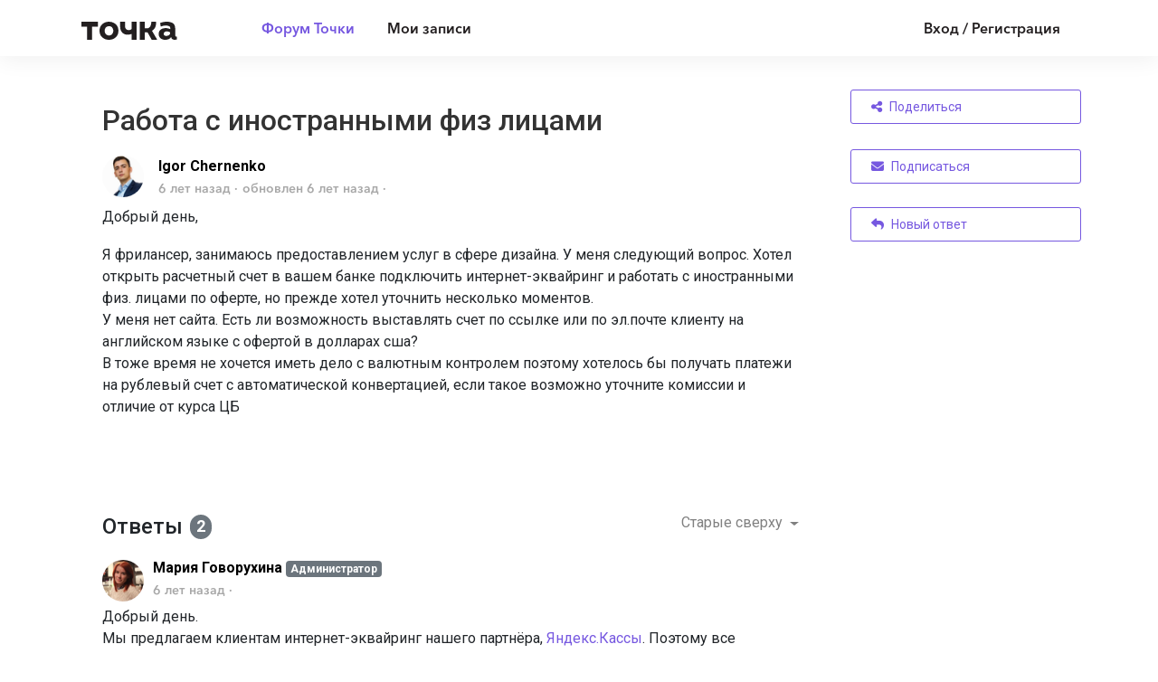

--- FILE ---
content_type: text/css
request_url: https://echo.tochka.com/s/css/portal/15308.1.css?version=1763474773
body_size: 7307
content:
html{height:100% !important;overflow:hidden}body{font-size:1rem;font-family:Roboto, sans-serif;background-color:#fff;overflow-y:auto}h1,h2,h3,h4,h5,h6{font-family:Roboto, sans-serif;line-height:1.2;margin-top:0;margin-bottom:20px;color:#333;font-weight:500}a{color:#7658e0}.breadcrumb{padding-left:0;padding-right:0;margin-bottom:0;background-color:transparent}.breadcrumb .breadcrumb-item a{color:#999;font-size:0.9rem}input:focus{outline:none}@media (max-width: 768px){.ue-portal-logo img{max-width:200px;padding-bottom:10px}}.dropdown-menu .level-1{padding-left:2rem}.dropdown-menu .level-2{padding-left:2.5rem}.dropdown-menu .level-3{padding-left:3rem}.ue-meta-group{margin:0;padding:0}.ue-meta-group>li{font-size:0.9em;font-weight:300;display:inline;color:#999}.ue-meta-group>li .portal-user-link{color:#999}.ue-meta-group>li:empty{display:none}.ue-meta-group>li strong{font-weight:bold}.ue-meta-group>li:not(:first-child)::before{content:"\00B7";margin-right:5px;display:inline-block}.ue-meta-group>li .badge{font-size:0.9em;margin-left:-8px}.form-group.has-error .help-block{color:#dc3545}.field-required>label::after{font-weight:bold;content:" *"}.form-group.field-required>label:empty{display:none}.ue-title{font-size:2rem}.avatar{border-radius:50%}.ue-content a[rel="lightbox"]{cursor:pointer;cursor:-webkit-zoom-in;cursor:-moz-zoom-in}.lightbox .lb-dataContainer{position:absolute;left:0;right:3px;top:0;z-index:10001}.portal-user-link{color:#000;color:initial}.portal-user-link:hover{color:#000;color:initial}.full-width{width:100%}#confirm_dialog{z-index:30000}.ue-related-articles .header{font-weight:bold;font-size:1.125rem;padding-bottom:1rem}.ue-related-articles a .article-icon{color:#666}.ue-module{margin-bottom:2.5rem}.ue-module-panel{background-color:#fff;padding:1rem;border-radius:5px;margin-bottom:2rem}.ue-module-panel .panel-link{position:absolute;top:0;bottom:0;left:0;right:0;z-index:5}.ue-module-panel>.ue-list-articles-compact{margin-top:0;margin-bottom:0}.ue-module-panel-lg{background-color:#fff;padding:1.75rem;border-radius:10px}@media (max-width: 768px){.ue-module-panel-lg{margin-bottom:1rem}.ue-side-panel{margin-bottom:1rem}.ue-side-panel .ue-module{background-color:#fff;padding:1.75rem;border-radius:10px;margin-bottom:1rem}}.ue-title-small-light{color:#999;padding-bottom:10px;font-style:italic}@media (min-width: 768px){form.bootstrap-horizontal .form-actions{margin-left:25%}form.bootstrap-horizontal .field-actions{margin-left:26.4%}}@-webkit-keyframes ue-blink{0%{opacity:1}50%{opacity:1}60%{opacity:0.5}70%{opacity:0}80%{opacity:0.5}90%{opacity:1}}@keyframes ue-blink{0%{opacity:1}50%{opacity:1}60%{opacity:0.5}70%{opacity:0}80%{opacity:0.5}90%{opacity:1}}.ue-blink{-webkit-animation:ue-blink 2s linear infinite;animation:ue-blink 2s linear infinite}.ue-color-danger{color:#d9534f}.ue-color-success{color:#49bf67}.ue-color-warning{color:#f0ad4e}.ue-color-default{color:#333}.ue-color-gray{color:#999}.ue-list{list-style:none;padding:0;margin-bottom:1rem}.ue-list>li{margin-bottom:1rem}.ue-list .ue-list-item{display:-webkit-box;display:-ms-flexbox;display:flex;-webkit-box-orient:vertical;-webkit-box-direction:normal;-ms-flex-direction:column;flex-direction:column}.ue-list .ue-list-item .ue-item-header{display:-webkit-box;display:-ms-flexbox;display:flex}.ue-list .ue-list-item .ue-item-content{display:-webkit-box;display:-ms-flexbox;display:flex;margin-top:0.5rem;margin-bottom:0.5rem;-webkit-box-orient:vertical;-webkit-box-direction:normal;-ms-flex-direction:column;flex-direction:column}.ue-list .ue-list-item .ue-item-actions{display:-webkit-box;display:-ms-flexbox;display:flex;-webkit-box-align:center;-ms-flex-align:center;align-items:center;border-top:solid 1px white;color:#666}.ue-list .ue-list-item .ue-item-actions a{color:#666}.ue-list .ue-list-item .ue-item-actions a.active{color:#6a4eda}.ue-list .ue-list-item .ue-item-actions .btn{color:#666}.ue-list .ue-list-item .ue-item-actions .btn.active{color:#6a4eda}.ue-list .ue-list-item .ue-item-actions .ue-align-right{margin-left:auto}.ue-list .ue-list-item .ue-list-category{font-weight:500}.ue-list .ue-list-item .ue-list-icon{width:48px;margin-top:6px;-ms-flex-negative:0;flex-shrink:0}.ue-list .ue-list-item .ue-list-icon:empty{display:none}.ue-list .ue-list-item .ue-list-icon img{width:40px;height:40px;border-radius:20px}.ue-list .ue-list-item .ue-list-icon i{font-size:32px !important;line-height:32px;color:#bababa}.ue-list .ue-list-item .ue-item-right{margin-left:auto}.ue-list .ue-list-item .ue-item-right .badge{padding:10px;border-radius:18px}.ue-list .ue-list-item .ue-list-info{display:-webkit-box;display:-ms-flexbox;display:flex;-webkit-box-orient:vertical;-webkit-box-direction:normal;-ms-flex-direction:column;flex-direction:column;-webkit-box-align:start;-ms-flex-align:start;align-items:flex-start}.ue-list .ue-list-item .ue-list-info .ue-list-title{color:#7658e0;display:block;font-size:18px}.ue-list .ue-list-item .ue-list-info .ue-list-title::first-letter{text-transform:uppercase}.ue-list .ue-list-item .ue-list-info .ue-list-title img{margin-top:-4px}.ue-list-filter{margin-left:-15px;margin-right:-15px;display:-webkit-box;display:-ms-flexbox;display:flex}.ue-list-filter .filter-order{margin-left:auto}.ue-list-filter .nav-link{color:gray;border:2px solid transparent;padding:6px 12px;margin-bottom:0.5rem;border-radius:0.25rem}.ue-list-filter .show .nav-link{border:2px solid #7658e0;color:#7658e0;background:none}.ue-list-filter .dropdown-toggle::after{vertical-align:0.1em}.ue-list-filter .nav-item.active{background-color:#bababa}.ue-list-filter .dropdown-menu{background-color:#fff}.ue-list-filter .dropdown-menu .badge-primary{margin-left:10px;background-color:#8e78e3;color:#fff}.ue-list-filter .dropdown-item:hover,.ue-list-filter .dropdown-item.active{background-color:#6a4eda;color:#fff}.ue-list-filter .dropdown-item:hover .badge-primary,.ue-list-filter .dropdown-item.active .badge-primary{background-color:#2b1976}.ue-comments .ue-comment{padding:10px 0;border-bottom:1px solid #ddd;overflow:hidden}.ue-comments .ue-votes{margin-left:auto;-ms-flex-item-align:center;align-self:center;margin-right:1rem}.ue-comments .ue-votes .badge{padding:10px;border-radius:18px}.ue-list-articles-compact{margin-bottom:1rem;margin-top:1rem}.ue-list-articles-compact>li{margin-bottom:0.125rem}.ue-list-articles-compact .ue-more-items-link{margin-top:1rem}.ue-list-articles-compact .ue-more-items-link span{font-weight:bold}.ue-list-articles-compact .ue-more-items-link a{color:#999}.ue-list-articles-compact .ue-list-category .ue-list-icon{width:20px;margin-top:0}.ue-list-articles-compact .ue-list-category .ue-list-icon i{font-size:16px !important;line-height:16px}.ue-list-articles-compact .ue-list-category .ue-list-info .ue-list-title{font-size:16px;font-weight:500}.ue-list-compact>li{margin-bottom:0.5rem}.pagination .page-item.active .page-link{color:#fff;background-color:#bababa;border-color:#e1e1e1}.pagination .page-link,.pagination a.page-link{color:#949494;border-color:#e1e1e1}.pagination .page-separator{position:relative;display:block;padding:0.5rem 0.75rem;margin-left:-1px;line-height:1.25;color:#007bff;background-color:#fff;border:1px solid #dee2e6}.tmpl-community-topic .ue-item-details,.tmpl-knowledgebase-article .ue-item-details,.tmpl-helpdesk-ticket .ue-item-details,.tmpl-blog-article .ue-item-details{display:-webkit-box;display:-ms-flexbox;display:flex;margin-bottom:0}.tmpl-community-topic .ue-item-content,.tmpl-knowledgebase-article .ue-item-content,.tmpl-helpdesk-ticket .ue-item-content,.tmpl-blog-article .ue-item-content{margin-top:0.5rem;margin-bottom:0.5rem}.tmpl-community-topic .ue-icon,.tmpl-knowledgebase-article .ue-icon,.tmpl-helpdesk-ticket .ue-icon,.tmpl-blog-article .ue-icon{margin-right:1rem}.ue-comments-filter .ue-comments-header{font-size:2rem}.ue-voter{display:-webkit-box;display:-ms-flexbox;display:flex}.ue-voter div.ue-votes{margin-left:5px;margin-right:5px}.ue-item-actions{-webkit-box-orient:vertical;-webkit-box-direction:normal;-ms-flex-direction:column;flex-direction:column;display:-webkit-box;display:-ms-flexbox;display:flex;-ms-flex-wrap:wrap;flex-wrap:wrap}.ue-item-actions .ue-item-action{font-size:18px;padding-top:5px;padding-bottom:5px;margin-right:0;margin-bottom:1rem}.ue-item-actions .ue-item-action .btn{white-space:nowrap;width:100%}@media (min-width: 768px){.ue-comments{margin-right:285px;margin-top:2rem}.ue-comments.ue-comments-panel{margin-right:0}.ue-comments-pinned{margin-right:auto}.tmpl-community-topic .ue-item-actions .btn,.tmpl-knowledgebase-article .ue-item-actions .btn,.tmpl-helpdesk-ticket .ue-item-actions .btn,.tmpl-blog-article .ue-item-actions .btn{width:100%;text-align:left}.tmpl-community-topic .ue-item-actions .btn i,.tmpl-knowledgebase-article .ue-item-actions .btn i,.tmpl-helpdesk-ticket .ue-item-actions .btn i,.tmpl-blog-article .ue-item-actions .btn i{margin-right:5px}.tmpl-community-topic .ue-item-actions .ue-share,.tmpl-knowledgebase-article .ue-item-actions .ue-share,.tmpl-helpdesk-ticket .ue-item-actions .ue-share,.tmpl-blog-article .ue-item-actions .ue-share{font-size:2rem}.tmpl-community-topic .ue-item-actions .ue-align-right,.tmpl-knowledgebase-article .ue-item-actions .ue-align-right,.tmpl-helpdesk-ticket .ue-item-actions .ue-align-right,.tmpl-blog-article .ue-item-actions .ue-align-right{margin-left:0 !important}}.ue-quote{background-color:#e1e1e1;padding:0.8em;border-radius:5px;margin-top:5px;margin-bottom:10px}.ue-quote .ue-quote-notice{font-size:0.9em}.ue-comment .ue-avatar{float:left;margin-right:10px;margin-top:3px;overflow:hidden}.ue-comment .ue-comment-actions{text-align:right}.ue-comment .ue-comment-actions a{color:#ccc;margin-left:10px}.ue-comment .ue-comment-actions a:hover{color:#777;text-decoration:none}.ue-comment .ue-comment-details{min-height:54px}.ue-voting-topic.voting-view-block{border:1px solid #ccc;border-radius:5px;text-align:center;width:100px}.ue-voting-topic.voting-view-block .vote-value{font-size:24px;font-weight:bold;cursor:pointer}.ue-voting-topic.voting-view-block .vote-label{border-bottom:1px solid #ccc}.ue-voting-topic.voting-view-block .vote-negative,.ue-voting-topic.voting-view-block .vote-positive{width:50%;display:inline;padding-left:2px;padding-right:2px;cursor:pointer}.ue-voting-topic.voting-view-block .dropdown-toggle::after,.ue-voting-topic.voting-view-block .vote-negative-count,.ue-voting-topic.voting-view-block .vote-positive-count{display:none}.ue-voting-topic.voting-view-block.voting-type-positive .vote-positive{width:100%}.ue-voting-topic.voting-view-block.voting-type-positive .vote-positive .vote-positive-count{display:none}.ue-voting-topic.voting-view-block .vote-negative{border-left:1px solid #ccc}.ue-voting-topic.voting-view-block.user-vote-positive{background-color:green}.ue-voting-topic.voting-view-block.user-vote-negative{background-color:red}.ue-item-header .voting-view-v2{font-size:1.75em}.ue-share-panel{font-size:1.125rem;display:none}.ue-share-panel a{color:#6c757d}.ue-share-panel a:hover.ue-share-facebook{color:#3c5a99}.ue-share-panel a:hover.ue-share-twitter{color:#00acee}.ue-share-panel a:hover.ue-share-linkedin{color:#0077b5}.ue-share-panel a:hover.ue-print{color:#6c757d}.btn-follow.active{color:#fff !important;background-color:#28a745;border-color:#28a745}.ue-voting-topic.voting-view-v3{border-radius:1em;padding:4px 6px;border:solid 2px #6c757d;font-size:25px;margin-bottom:0.5rem}.ue-voting-topic.voting-view-v3 .vote-value{font-family:"Roboto Condensed", Roboto, sans-serif;margin:auto;display:inline-block;font-size:100%;font-weight:700;line-height:1;text-align:center;white-space:nowrap;vertical-align:baseline;border-radius:0.25rem}.ue-voting-topic.voting-view-v3 .ue-vote-btn-negative,.ue-voting-topic.voting-view-v3 .ue-vote-btn-positive{color:#6c757d;margin:5px}.ue-voting-topic.voting-view-v3 .ue-vote-btn-positive:hover{color:#28a745}.ue-voting-topic.voting-view-v3 .ue-vote-btn-negative:hover{color:#dc3545}.ue-voting-topic.voting-view-v3.ue-item-vote-positive{border-color:#28a745}.ue-voting-topic.voting-view-v3.ue-item-vote-negative{border-color:#dc3545}.ue-voting-topic.voting-view-v3.ue-user-vote-positive .ue-vote-btn-positive{color:#28a745}.ue-voting-topic.voting-view-v3.ue-user-vote-negative .ue-vote-btn-negative{color:#dc3545}.ue-poll .ue-poll-variant{padding-bottom:1em}.ue-poll .ue-poll-variant .vote-value{font-weight:700}.ue-poll .ue-poll-variant .vote-value-percent{font-weight:700;font-size:0.75em;color:#999;min-width:30px;display:inline-block}.ue-poll .ue-poll-variant .ue-vote-btn{color:#6c757d;margin:5px}.ue-poll .ue-poll-variant .ue-vote-btn:hover{color:#28a745}.ue-poll .ue-poll-variant.ue-user-vote .ue-vote-btn{color:#28a745}.ue-poll .ue-poll-variant .progress{height:3px}.ue-poll .ue-poll-variant .progress .progress-bar{background-color:#6a4eda}.tmpl-community-topic .ue-poll .poll-title,.tmpl-knowledgebase-article .ue-poll .poll-title,.tmpl-blog-article .ue-poll .poll-title{display:none}.container .panel-container .container{padding-left:0;padding-right:0}.ue-comments .ue-comments-header-placeholder{display:-webkit-box;display:-ms-flexbox;display:flex;-webkit-box-align:center;-ms-flex-align:center;align-items:center;-webkit-box-pack:justify;-ms-flex-pack:justify;justify-content:space-between}.ue-comments .ue-comments-header-placeholder .ue-comments-header{font-size:1.5rem;font-weight:500;display:-webkit-box;display:-ms-flexbox;display:flex;-webkit-box-align:center;-ms-flex-align:center;align-items:center}.ue-comments .ue-comments-header-placeholder .ue-comments-header .badge{margin-left:0.5rem;border-radius:20px}.ue-comments-pinned .ue-comment-actions,.ue-comments-pinned .ue-avatar,.ue-comments-pinned .ue-voter{display:none}.ue-comments-pinned .ue-comments-header-placeholder .ue-comments-header{display:inline-block}.ue-comments-pinned .ue-comment-details{min-height:auto}.ue-comments-pinned .ue-comment-details ul{display:inline-block}.ue-comment[data-user-id="0"]{opacity:0.5}.ue-comment[data-user-id="0"]:hover{opacity:1;opacity:initial}.ue-comment[data-user-id="0"] .ue-avatar{margin-top:-2px;margin-right:5px}.ue-comment[data-user-id="0"] .ue-avatar .avatar{max-width:24px;max-height:24px}.ue-comment[data-user-id="0"] .ue-comment-details{min-height:0}.ue-comment[data-user-id="0"] .ue-comment-details .ue-meta-group{display:inline-block}.badge-agent-identification{color:#fff;background-color:#6c757d}.ue-meta-group>li .badge-agent-identification{margin-left:auto}.btn{background:none;padding:6px 22px;border-radius:0.25rem}.btn-primary{border:2px solid #7658e0;color:#7658e0}.btn-success{border:2px solid #47b360;color:#47b360}.btn-danger{border:2px solid #dc3545;color:#dc3545}.btn-warning{border:2px solid #ffc107;color:#ffc107}.btn-primary.active,.btn-primary:focus,.btn-primary:hover,.open>.dropdown-toggle.btn-primary{color:white;border-color:#7658e0;background-color:#7658e0}.btn-primary:not(:disabled):not(.disabled).active,.btn-primary.active{border-color:#7658e0;background-color:#7658e0;color:white;-webkit-box-shadow:none;box-shadow:none}.btn-file-upload.active,.btn-file-upload:focus,.btn-file-upload:hover,.btn-file-upload{margin-top:5px;color:white;border-color:#7658e0;background-color:#7658e0;font-size:0.875rem;line-height:1}.input-group-append .btn{border-width:1px}.ue-section-main-text{position:relative;color:#fff}.ue-section-main-text::before{content:"";position:absolute;background-repeat:repeat-x;background-image:-webkit-gradient(linear, left top, left bottom, from(#331d8b), to(#6a4eda));background-image:linear-gradient(#331d8b, #6a4eda);left:0;right:0;top:-69px;bottom:0;z-index:-1}.ue-section-main-text h2{font-size:3rem;font-weight:600;text-align:center;color:#fff;text-shadow:0 1px 1px #333;margin-bottom:0;line-height:44px}.ue-section-main-text p{font-size:16px;font-weight:400;text-align:center;padding-top:20px;margin-bottom:10px}.ue-section-navbar{background-color:#331d8b}@media (min-width: 992px){.ue-section-navbar{background-color:transparent;padding:0 1rem}.ue-section-navbar .dropdown-menu{-webkit-transition:all 0.5s;transition:all 0.5s;-webkit-box-shadow:0 8px 24px rgba(0,0,0,0.13);box-shadow:0 8px 24px rgba(0,0,0,0.13);background-color:#331d8b}}.ue-section-navbar .ue-navbar-right-options{-webkit-box-orient:horizontal;-webkit-box-direction:normal;-ms-flex-direction:row;flex-direction:row;-webkit-box-align:center;-ms-flex-align:center;align-items:center}.ue-section-navbar .ue-navbar-right-options .dropdown-menu{position:absolute}.ue-section-navbar a{color:#fff !important}.ue-section-navbar a i{font-size:21px;margin-right:5px;color:#fff}.ue-section-navbar .navbar-nav .nav-link{padding-right:0.5rem;padding-left:0.5rem}.ue-section-navbar .dropdown-toggle::after{vertical-align:0.1em}.ue-section-navbar .nav-item.active{background-color:#2b1976}.ue-section-navbar .dropdown-menu{background-color:#2b1976}.ue-section-navbar .dropdown-menu .badge-primary{margin-left:10px;background-color:#8e78e3;color:#fff}.ue-section-navbar .dropdown-item:hover,.ue-section-navbar .dropdown-item.active{background-color:#6a4eda;color:#fff}.ue-section-navbar .dropdown-item:hover .badge-primary,.ue-section-navbar .dropdown-item.active .badge-primary{background-color:#2b1976}.ue-section-navbar .nav-item{padding-top:0;padding-bottom:0;border-radius:32px;padding-left:5px;padding-right:5px;margin-top:10px;margin-right:10px}.ue-section-navbar .nav-item.user-selector{padding-top:0;padding-bottom:0}.ue-section-navbar .nav-item .nav-link{white-space:nowrap}.ue-section-navbar .nav-item:hover{background-color:#2b1976}.ue-section-navbar .ue-nav-item-knowledgebase i.fas,.ue-section-navbar .ue-nav-item-feedback i.fas,.ue-section-navbar .ue-nav-item-helpdesk i.fas{display:none}.ue-section-navbar.ue-section-navbar-only{background-image:-webkit-gradient(linear, left top, left bottom, from(#331d8b), to(#6a4eda));background-image:linear-gradient(#331d8b, #6a4eda);padding-bottom:10px}.dropdown-item:focus,.dropdown-item:hover{background-color:inherit}header.background-type-color .ue-section-navbar.ue-section-navbar-only,header.background-type-color .ue-section-main-text::before{background:#6a4eda}header.background-type-image .ue-section-navbar.ue-section-navbar-only,header.background-type-image .ue-section-main-text::before{background-image:url("");background-position:top center;background-size:cover}.ue-section-search{border-radius:0;background-color:#fcfcfc;padding:0;margin:0;border-bottom:2px solid #6a4eda;-webkit-box-shadow:0 5px 5px rgba(100,100,100,0.1);box-shadow:0 5px 5px rgba(100,100,100,0.1);position:relative}.ue-section-search i{font-size:1.5rem;color:#bbb;line-height:normal !important;line-height:initial !important}.ue-section-search .ue-module-search{margin-bottom:0;-webkit-box-flex:0;-ms-flex:0;flex:0;-webkit-box-orient:horizontal;-webkit-box-direction:normal;-ms-flex-direction:row;flex-direction:row;display:-webkit-box;display:-ms-flexbox;display:flex;-webkit-box-align:center;-ms-flex-align:center;align-items:center}.ue-section-search .ue-module-search form{width:100%;z-index:20}.ue-section-search .input-search{height:3rem;border:0;width:100%;padding-left:40px}.ue-section-search .ue-search-icon{position:absolute;margin-top:13px}.ue-section-search .pointer{cursor:pointer}.ue-section-search form{display:table;position:relative}@media (max-width: 768px){.search-results-actions{display:block}}.search-results-actions .btn{margin-bottom:1rem}.ue-module-search-results{z-index:150;display:none;min-width:100%;margin-top:2px;position:absolute;background-color:white;padding:0.5rem;border:2px solid #331d8b;border-top:1px solid #e8e8e8;border-bottom-left-radius:0.5rem;border-bottom-right-radius:0.5rem;padding-top:0;-webkit-box-shadow:0 5px 5px rgba(100,100,100,0.1);box-shadow:0 5px 5px rgba(100,100,100,0.1)}.ue-module-search-results .ue-item-topic .ue-item-title a{margin-left:-4px}.ue-module-search-results .search-header{margin-top:1rem;font-size:1.2rem;text-align:left}.ue-module-search-results .search-divider{background-color:#f3f3f3;margin-left:-0.5rem;padding-left:0.5rem;margin-right:-0.5rem;padding-right:0.5rem;padding-bottom:0.5rem;padding-top:0.5rem;text-align:left;color:gray;font-size:12px}.ue-module-search{position:relative}.ue-section-infoblock{background-color:#e6e6e6;color:gray}.ue-section-infoblock img{max-width:169px}.ue-section-infoblock .ue-chat-agents-offline{cursor:default}.ue-section-infoblock .ue-chat-agents-offline h3:hover{color:#333}.ue-section-infoblock h3{margin-top:10px;font-size:25px}.ue-section-infoblock h3:hover{color:#7658e0}.ue-section-infoblock .ue-section-infoblock-presenter{padding:20px;display:-webkit-box;display:-ms-flexbox;display:flex;-webkit-box-orient:vertical;-webkit-box-direction:normal;-ms-flex-direction:column;flex-direction:column;-webkit-box-align:center;-ms-flex-align:center;align-items:center}.ue-section-infoblock .ue-section-infoblock-presenter .ue-center-image-inside-container{margin:auto}.ue-section-infoblock .ue-section-infoblock-presenter a:hover{text-decoration:none}.ue-section-infoblock .ue-section-infoblock-presenter a:hover h3{text-decoration:underline;color:#0056b3}.ue-section-footer{background-color:#e1e1e1;color:#999}html.view-widget .container{max-width:100%}html.view-widget body{background-color:rgba(91,91,91,0.61961);overflow:auto}html.view-widget body .ue-module-search-results{min-width:100%}html.view-widget body .ue-section-footer{background-color:rgba(0,0,0,0.03);margin-top:1rem}html.view-widget body .ue-close-widget{float:right;border:none;color:#cecece;font-size:20px;margin-right:-5px;margin-top:-5px;cursor:pointer}html.view-widget body .ue-section-header{margin-bottom:1rem;margin-top:1rem}html.view-widget body .ue-section-header h3{margin-bottom:0.5rem}html.view-widget body .ue-section-search{border-top:2px solid #6a4eda}html.view-widget body .ue-section-dashboard .ue-presenter{margin-top:0}html.view-widget body .ue-section-dashboard .card-header{padding-left:15px;padding-right:15px;margin-left:-15px;margin-right:-15px}html.view-widget body .ue-section-dashboard .card-header .btn-new-topic{margin-left:1em}html.view-widget body .col-md-6{-webkit-box-flex:0;-ms-flex:0 0 100%;flex:0 0 100%;max-width:100%}html.view-widget body .ue-page{max-width:1024px;border-radius:0.5rem;margin:50px auto;position:relative;background-color:#f3f3f3}html.view-widget body .ue-page .ue-list{margin-top:1rem}html.view-widget body .ue-page form>.ue-list{margin-top:0}html.view-widget body .ue-page>div{overflow:hidden;border-radius:7px}.div-new-ticket-label{padding:9px 15px}.div-new-ticket-label .btn-new-ticket{margin-left:1em}html.view-widget.widget-mode-embedded .ue-page{margin:0 auto}.tmpl-portal-home .ue-portal-logo{width:8rem;-ms-flex-negative:0;flex-shrink:0;margin-right:1em}.tmpl-portal-home .container{margin-top:0}.tmpl-portal-home .first-column{border-right:2px solid #d4d4d4}.tmpl-portal-home .col-6{padding:0}.tmpl-portal-home .ue-portal-header h5{font-size:30px}.tmpl-portal-home .ue-presenter{margin-top:0;margin-bottom:1rem}.tmpl-portal-home .ue-presenter .card-title{font-size:30px}.tmpl-portal-home .ue-presenter .card-text{text-align:justify}.tmpl-portal-home .ue-presenter .card-header{background-color:transparent;font-size:24px;font-weight:300;border-bottom:0}.tmpl-portal-home .ue-presenter .list-group-item{background-color:transparent}.tmpl-portal-home .ue-presenter .list-group-item:hover{cursor:pointer;background-color:#f6f8f9}.tmpl-portal-home .ue-presenter .list-group-item:last-child{border-bottom:1px solid rgba(0,0,0,0.125)}html.page-new .redactor-toolbar{z-index:19}.tmpl-layout{flex:1;display:flex;flex-direction:column}.tmpl-leaderboard .agent-list{margin-bottom:2em}.tmpl-leaderboard .agent-item{display:-webkit-box;display:-ms-flexbox;display:flex;-webkit-box-orient:vertical;-webkit-box-direction:normal;-ms-flex-direction:column;flex-direction:column;-webkit-box-align:center;-ms-flex-align:center;align-items:center;margin:1em}.tmpl-leaderboard .agent-name{text-align:center;margin-top:1em}.tmpl-leaderboard .agent-name a{font-weight:bold;overflow:hidden;text-overflow:ellipsis;white-space:nowrap}.tmpl-leaderboard .agent-title{text-align:center;color:#999;display:block;font-size:12px;line-height:16px;max-height:64px;overflow:hidden;text-overflow:ellipsis}.user-list{display:-webkit-box;display:-ms-flexbox;display:flex;-webkit-box-orient:vertical;-webkit-box-direction:normal;-ms-flex-direction:column;flex-direction:column}.user-item{display:-webkit-box;display:-ms-flexbox;display:flex;-webkit-box-orient:horizontal;-webkit-box-direction:normal;-ms-flex-direction:row;flex-direction:row;margin-bottom:1em}.user-item .user-avatar .avatar{margin-right:0.5em}.user-item .user-name a{font-weight:bold;overflow:hidden;text-overflow:ellipsis;white-space:nowrap}.user-item .user-rating{color:#7a7a7a;font-weight:bold}.custom-fields .custom-field{padding-top:10px}.custom-fields .custom-field .custom-field-name{font-weight:bold}.custom-fields .custom-field.custom-field-text .custom-field-value pre{white-space:pre-wrap;font-family:Verdana, sans-serif}.tmpl-public-user-page .user-detail{font-size:1.2rem;font-weight:bold}.tmpl-public-user-page .user-detail span{color:#7a7a7a;font-size:1rem}.tmpl-public-user-page .user-detail small{color:#7a7a7a}.tmpl-public-user-page .custom-fields{margin-top:10px;border-top:1px solid gray}.tmpl-public-user-page .custom-fields .custom-field-name{color:#7a7a7a}.list-group-item{background-color:#fff;border-color:#bababa;color:#333}.list-group-item:hover,.list-group-item.active{background-color:#6a4eda;border-color:#bababa;color:#fff}.ue-module-header{display:-webkit-box;display:-ms-flexbox;display:flex;margin-bottom:1.25rem;-ms-flex-wrap:wrap;flex-wrap:wrap;overflow:hidden}.ue-module-header h1{font-size:2rem;-webkit-box-flex:1;-ms-flex-positive:1;flex-grow:1;margin-bottom:0}.ue-module-header h2{font-size:1.5rem}.ue-module-header h1>a:not(.btn):first-child,.ue-module-header h2>a:not(.btn):first-child{color:#333;text-decoration:none}.ue-module-header p{color:#999}.ue-module-header .btn{-ms-flex-negative:0;flex-shrink:0;height:40px;margin-left:0.5rem}.ue-module-header .all-items{font-size:60%;margin-top:1rem}.ue-module-header .all-items span{font-weight:bold}.ue-module-header .all-items a{color:#999}@media (max-width: 768px){.ue-module-header{display:-webkit-box;display:-ms-flexbox;display:flex;-webkit-box-orient:vertical;-webkit-box-direction:normal;-ms-flex-direction:column;flex-direction:column}.ue-module-header .btn{margin-left:0;margin-top:0.5rem;margin-bottom:0.5rem}}.ue-module-categories ul{padding-left:0}.ue-module-categories .card-columns{-webkit-column-count:2;-moz-column-count:2;column-count:2;padding-left:0}.ue-module-categories .category-title{margin-bottom:0.5rem}.ue-module-categories .category-title .cat-logo{margin-right:0.5rem}.ue-module-categories .category{display:inline-block;width:100%}.ue-module-categories .category .category-title{display:-webkit-box;display:-ms-flexbox;display:flex;-webkit-box-align:center;-ms-flex-align:center;align-items:center;font-size:1rem}.ue-module-categories .category .category-title .badge-pill{color:white;background-color:#bababa;border-radius:15px;margin-left:1rem}.ue-module-categories .category .category-title a{text-decoration:none;color:#333;display:block;font-weight:500}.ue-module-categories .category-presenter-2{position:relative;display:inline-block;width:100%}.ue-module-categories .category-presenter-2>div{display:-webkit-box;display:-ms-flexbox;display:flex;-webkit-box-align:center;-ms-flex-align:center;align-items:center;font-size:1rem;margin-bottom:5px;line-height:1.25rem}.ue-module-categories .category-presenter-2>div .category-name a,.ue-module-categories .category-presenter-2>div .subcategory-list a{text-decoration:none;color:#333;display:block;font-weight:500}.ue-module-categories .category-presenter-2 .cat-logo{margin-right:0.5rem;-ms-flex-negative:0;flex-shrink:0;-ms-flex-item-align:start;align-self:flex-start}.ue-module-categories .category-presenter-2 .ue-category-details{display:-webkit-box;display:-ms-flexbox;display:flex;-webkit-box-orient:vertical;-webkit-box-direction:normal;-ms-flex-direction:column;flex-direction:column;-webkit-box-flex:1;-ms-flex-positive:1;flex-grow:1}.ue-module-categories .category-presenter-2 .ue-category-details .category-name{display:-webkit-box;display:-ms-flexbox;display:flex;-webkit-box-orient:horizontal;-webkit-box-direction:normal;-ms-flex-direction:row;flex-direction:row;margin-bottom:0.25rem;font-size:1.25rem;line-height:1.25rem;-webkit-box-pack:justify;-ms-flex-pack:justify;justify-content:space-between}.ue-module-categories .category-presenter-2 .ue-category-details .category-name .badge-pill{color:white;border-radius:15px;margin-left:1rem;background-color:#e1e1e1;height:1.35rem}.ue-module-categories .category-presenter-2 .last-updated{font-weight:400;font-size:0.9rem;color:gray;z-index:10}.ue-module-categories .category-presenter-2 .last-updated a{color:#7658e0 !important;font-weight:400 !important;display:inline;display:initial}.ue-module-categories .category-presenter-2 .category-description{font-size:1rem;color:#999;font-weight:400;text-align:justify;margin-bottom:0.25rem}.ue-module-categories .category-presenter-2 .subcategory-list{display:-webkit-box;display:-ms-flexbox;display:flex;-ms-flex-wrap:wrap;flex-wrap:wrap}.ue-module-categories .category-presenter-2 .subcategory-list .subcategory-name{font-size:1rem;margin-right:1rem;margin-bottom:0.35rem;-ms-flex-negative:0;flex-shrink:0;-webkit-box-orient:horizontal;-webkit-box-direction:normal;-ms-flex-direction:row;flex-direction:row;display:-webkit-box;display:-ms-flexbox;display:flex;z-index:10}.ue-module-categories .category-presenter-2 .subcategory-list .subcategory-name a{color:gray}.ue-module-categories .category-presenter-2 .subcategory-list .subcategory-name i{font-size:0.6rem;color:#6a4eda;float:left;margin-top:0.35rem;margin-right:0.2rem}.ue-module-categories .ue-list-categories{margin-bottom:1rem}.ue-module-categories .ue-list-categories>li{margin-bottom:0.125rem}.ue-module-categories .ue-list-categories .ue-list-category .ue-list-icon{width:20px;margin-top:0}.ue-module-categories .ue-list-categories .ue-list-category .ue-list-icon i{font-size:16px !important;line-height:16px}.ue-module-categories .ue-list-categories .ue-list-category .ue-list-info .ue-list-title{font-size:16px;font-weight:500}@media (max-width: 768px){.ue-module-categories .card-columns{-webkit-column-count:1;-moz-column-count:1;column-count:1}}.ue-module-categories-all .category .category-title{margin-bottom:0.2rem}.ue-module-categories-all .category .category-title a{color:gray;font-weight:normal;font-weight:initial}.ue-module-categories-all .category .category-title.level-1{padding-left:10px}.ue-module-categories-all .category .category-title.level-2{padding-left:20px}.ue-module-categories-all .category .category-title.level-3{padding-left:30px}.ue-module-categories-all .category .category-title.active{color:#333;font-weight:bold}.ue-item .ue-item-header{display:-webkit-box;display:-ms-flexbox;display:flex;margin-bottom:0}.ue-item .ue-item-header .ue-item-icon{margin-top:0.5rem;-ms-flex-negative:0;flex-shrink:0;margin-right:0.5rem}.ue-item .ue-item-header .ue-item-icon img{margin-top:-4px;border-radius:23px}.ue-item .ue-item-header .ue-item-info{-webkit-box-flex:1;-ms-flex-positive:1;flex-grow:1;margin-top:5px}.ue-item .ue-item-header .ue-item-title{font-size:18px}.ue-item .ue-item-header .ue-item-title .ue-badge-status{float:right;margin-left:5px;margin-top:3px}.ue-item .ue-item-header .ue-item-title .ue-voter{margin-left:5px;margin-top:3px}.ue-item .ue-item-header .ue-item-right{margin-left:auto;font-size:16px}.ue-list-compact .ue-item .ue-item-header .ue-item-icon,.ue-list-articles-compact .ue-item .ue-item-header .ue-item-icon{margin-top:0;margin-right:0.2rem}.ue-list-compact .ue-item .ue-item-header .ue-item-icon i,.ue-list-articles-compact .ue-item .ue-item-header .ue-item-icon i{font-size:1rem !important}.ue-list-compact .ue-item .ue-item-header .ue-item-icon img,.ue-list-articles-compact .ue-item .ue-item-header .ue-item-icon img{display:none;width:1rem !important;height:1rem !important}.ue-list-compact .ue-item .ue-item-header .ue-item-title,.ue-list-articles-compact .ue-item .ue-item-header .ue-item-title{font-size:16px;font-weight:500}.ue-ticket-id{font-weight:bold}.item-duplicates-list{padding-top:2em}.item-duplicates[open] div{-webkit-animation:ue-hide-show 1s;animation:ue-hide-show 1s}@-webkit-keyframes ue-hide-show{0%{opacity:0}100%{opacity:1}}@keyframes ue-hide-show{0%{opacity:0}100%{opacity:1}}.item-duplicates-header{font-weight:bold;font-size:1.75em}.item-duplicates-header .badge{margin-left:0.5em;border-radius:1.25em}.item-duplicate-header{font-weight:bold;font-size:1.25em}.voting-view-simple{float:right}.voting-view-simple.ue-item-vote-positive .vote-value{background-color:#5cb85c}.voting-view-simple.ue-item-vote-negative .vote-value{background-color:#d9534f}.voting-view-simple .vote-value{background-color:#ccc;color:white;display:inline-block;padding:0.25em 0.4em;font-size:75%;font-weight:700;line-height:1;text-align:center;white-space:nowrap;vertical-align:baseline;border-radius:0.25rem}@font-face{font-family:TochkaSans-Bold;src:url("/uploaded/file/15308/0/4/1861871aa70ab1a059c4307c308e2999.otf") format("opentype")}@font-face{font-family:TochkaSans-Demi;src:url("/uploaded/file/15308/0/4/49e413615c266a221251b6fa1cd6c562.otf") format("opentype")}@font-face{font-family:Anglecia Pro Title;src:url("/uploaded/file/15308/0/4/ff5026bd2ed545951cc04585989dc148.otf") format("opentype")}@font-face{font-family:TochkaSans-Medium;src:url("/uploaded/file/15308/0/4/69f398ac262089471e2273bbc167ba7a.otf") format("opentype")}@font-face{font-family:TochkaSans-Regular;src:url("/uploaded/file/15308/0/4/b36ed5759f21751fa7506b42bbc533da.otf") format("opentype")}@font-face{font-family:TochkaSans-Light;src:url("/uploaded/file/15308/0/4/d8ab49e3b70aa7c2829dc58017bb9144.otf") format("opentype")}h2{font-family:TochkaSans-Bold, sans-serif;font-style:normal;font-weight:750;font-size:24px;line-height:32px;align-items:center;color:#231F20}.btn{border-width:1px;border-radius:3px;font-size:14px;line-height:18px;padding:9px 22px}.breadcrumb{display:none}.ue-nav-item-portal{display:none}.ue-section-navbar{background-color:#ffffff;box-shadow:0px 5px 25px rgba(0,0,0,0.06);padding:11px 1rem}.ue-section-navbar a{color:#231F20 !important;font-family:TochkaSans-Demi, sans-serif;font-style:normal;font-weight:bold;font-size:16px;line-height:24px}.ue-section-navbar a img{margin-right:5px}.ue-section-navbar .nav-item.active{background-color:inherit}.ue-section-navbar .nav-item.active a{color:#7658E0 !important}.ue-section-navbar .ue-navbar-right-options .nav-item.active a{color:#7658E0 !important;color:inherit !important}.section-tickets .ue-nav-item-helpdesk a{color:#7658E0 !important}.ue-section-navbar .nav-item{margin-top:0}.ue-section-navbar .nav-item:hover{background-color:inherit}.ue-section-navbar .navbar-brand{margin-right:60px !important}.ue-section-navbar .avatar{border:solid 2px #eaeaea}.ue-section-main-text::before{background-image:none}.ue-section-main-text h2,.view-user h1{font-family:Anglecia Pro Title;font-style:normal;font-weight:bold;font-size:36px;line-height:48px;text-shadow:none;color:#231F20;text-align:left}.ue-section-search{background:#EEEEEE;border-radius:15px;border:none;box-shadow:none}.ue-section-search input{background-color:transparent}.ue-section-search .input-search{height:48px}.ue-section-search .ue-search-icon{margin-top:14px}.ue-module-team .user-title{font-family:TochkaSans-Light, sans-serif;font-style:normal;font-weight:300;font-size:14px;line-height:18px}.ue-item .ue-item-header .ue-item-title{font-family:TochkaSans-Demi,sans-serif;font-style:normal;font-weight:bold;font-size:18px;line-height:28px;color:#231F20}.ue-meta-group li{font-family:TochkaSans-Demi,sans-serif;font-style:normal;font-size:14px;line-height:18px;color:#A8A8A8}.ue-item .ue-item-header .ue-item-icon{margin-right:19px}.ue-item .ue-item-header .ue-item-info{margin-top:0}.ue-meta-group>li .portal-user-link{color:#A8A8A8}.dropdown-menu{background-color:white !important;box-shadow:0px 20px 60px rgba(0,0,0,0.1);border-radius:15px !important;border:none}.dropdown-item{font-family:TochkaSans-Medium, sans-serif;font-style:normal;font-weight:450;font-size:16px;line-height:20px;display:flex;align-items:center;color:#B2B2B2 !important;margin-top:5px;margin-bottom:5px}.ue-list-filter .dropdown-item.active{background-color:inherit;color:#231F20 !important}.ue-list-filter .dropdown-item:hover{background-color:inherit !important;background-color:inherit;color:#231F20 !important}.ue-section-navbar .dropdown-menu a{font-weight:450}.ue-section-navbar .dropdown-menu a i{color:#b1b1b1}.ue-section-navbar .dropdown-item:hover{background-color:inherit;color:inherit;font-weight:bold}.page-login body{background-image:url(/uploaded/file/15308/0/4/6c5074d09d2d9d4f8f2fea5063875709.png);background-repeat:no-repeat;background-size:auto;background-position:right center}.page-login .btn-white{display:none}.page-login .btn-light{border:1px solid #A8A8A8;box-sizing:border-box;border-radius:6px;border:1px solid #A8A8A8;box-sizing:border-box;border-radius:6px;margin-bottom:0.8em;margin-right:0.4em}.page-login .control-label{display:none}.page-login .form-control{border:none;border-bottom:1px solid #A8A8A8;margin-bottom:1em;height:50px;border-radius:0;padding-left:0}.page-login .form-control::placeholder{color:#A8A8A8}.page-login .btn-light i{display:none}.page-login .btn-primary{background-color:#7658e0;color:white}.page-login h3{font-family:TochkaSans-Demi, sans-serif;font-style:normal;font-weight:bold;font-size:18px;line-height:28px}.page-login h3 a{margin-left:1em}.page-login .control-label{font-family:TochkaSans-Regular, sans-serif;font-style:normal;font-weight:normal;font-size:16px;line-height:20px;color:#A8A8A8}.ue-list>li{margin-bottom:30px}.ue-list-filter .dropdown-menu .badge-primary{margin-left:10px;background-color:#6a4eda}.pagination .page-item.active .page-link{background-color:#6a4eda;border-color:#6a4eda}.pagination .page-link{border-color:#6a4eda}.pagination .page-separator{border-color:#6a4eda}.list-group-item.active{background-color:#6a4eda;border-color:#6a4eda}.list-group-item{border:1px solid #6a4eda}.contributors-list{display:none}.filter-status{display:none}.ue-list-filter .filter-order{margin-left:inherit}.ue-badge-status{display:none}.tmpl-public-user-page .user-detail time{font-size:1rem;font-weight:400}.navbar-expand-lg .mobile{display:none !important}@media (max-width: 992px){.navbar-expand-lg .collapse:not(.show){display:none !important}.desktop{display:none}.navbar-expand-lg .mobile{display:block !important}.second-sentence{display:block}.username{display:none}.ml-auto,.mx-auto{margin-left:0 !important}.ue-section-navbar .navbar-brand{margin-right:0 !important}.ue-section-main-text h2{font-size:26px}}.view-user.section-tickets .ue-section-topiclist .btn-new-topic{display:none}.view-user.section-topics .ue-section-topiclist .btn-new-topic{display:none}.view-portal.page-public_user .btn-new-topic{display:none}h5{font-family:TochkaSans-Bold, sans-serif;font-style:normal;font-weight:750;font-size:24px;line-height:32px;align-items:center;color:#231F20}.switch{position:relative;display:inline-block;width:60px;height:34px}.switch input{opacity:0;width:0;height:0}.slider{position:absolute;cursor:pointer;top:0;left:0;right:0;bottom:0;background-color:#ccc;-webkit-transition:.4s;transition:.4s}.slider:before{position:absolute;content:"";height:26px;width:26px;left:4px;bottom:4px;background-color:white;-webkit-transition:.4s;transition:.4s}input:checked+.slider{background-color:#2196F3}input:focus+.slider{box-shadow:0 0 1px #2196F3}input:checked+.slider:before{-webkit-transform:translateX(26px);-ms-transform:translateX(26px);transform:translateX(26px)}.slider.round{border-radius:34px}.slider.round:before{border-radius:50%}.btn{font-family:Roboto, sans-serif}.tmpl-community-topic-form h1,.tmpl-helpdesk-ticket-form h1{font-family:TochkaSans-Bold, sans-serif;font-size:24px}.tmpl-community-topic-form .col-form-label,.tmpl-helpdesk-ticket-form .col-form-label{font-family:TochkaSans-Regular, sans-serif;font-size:16px}.page-login .form-control:focus{padding-left:10px}


--- FILE ---
content_type: image/svg+xml
request_url: https://echo.tochka.com/uploaded/file/15308/0/4/79486a0a4948f1e4533bfbe51d94ef86.svg
body_size: 508
content:
<svg width="48" height="48" viewBox="0 0 48 48" fill="none" xmlns="http://www.w3.org/2000/svg">
<path fill-rule="evenodd" clip-rule="evenodd" d="M12 15C12 14.4477 12.4477 14 13 14H35C35.5523 14 36 14.4477 36 15C36 15.5523 35.5523 16 35 16H13C12.4477 16 12 15.5523 12 15ZM12 24C12 23.4477 12.4477 23 13 23H35C35.5523 23 36 23.4477 36 24C36 24.5523 35.5523 25 35 25H13C12.4477 25 12 24.5523 12 24ZM13 32C12.4477 32 12 32.4477 12 33C12 33.5523 12.4477 34 13 34H35C35.5523 34 36 33.5523 36 33C36 32.4477 35.5523 32 35 32H13Z" fill="#231F20"/>
</svg>


--- FILE ---
content_type: image/svg+xml
request_url: https://echo.tochka.com/uploaded/file/15308/0/4/3fdfbc736b0c7dd7ba71f4d5de685268.svg
body_size: 2962
content:
<svg width="106" height="20" viewBox="0 0 106 20" fill="none" xmlns="http://www.w3.org/2000/svg">
<path fill-rule="evenodd" clip-rule="evenodd" d="M30.5463 19.9995C27.7645 20.0159 25.2636 19.2241 23.1881 17.4305C20.8863 15.4414 19.9773 12.8523 20 9.91778C20.02 7.48325 20.6891 5.26872 22.3663 3.39782C23.8709 1.72056 25.7854 0.722382 28.0199 0.268748C30.8263 -0.301249 33.5272 0.0187492 36.0126 1.38965C39.1471 3.11964 40.6953 5.82963 40.8862 9.27961C41.0544 12.3141 40.3035 15.0478 37.9771 17.2287C35.9126 19.1641 33.3808 19.9705 30.5463 19.9995ZM30.6136 4.90599C28.2572 4.96236 26.6036 6.1869 25.9718 8.20325C25.5836 9.44597 25.6081 10.6787 25.9954 11.9214C26.5581 13.7259 27.8045 14.8341 29.7027 15.1232C31.6254 15.415 33.2772 14.7978 34.3281 13.1669C35.5235 11.3096 35.5463 9.32597 34.5926 7.36143C33.7763 5.67872 32.3217 4.92599 30.6136 4.90599ZM98.1596 6.53508C98.0124 5.59599 97.3342 5.06872 96.4678 4.75781C94.9806 4.22327 93.4415 4.19418 91.886 4.32054C90.4488 4.43691 89.0588 4.72236 87.7188 5.41326C87.4706 4.066 87.2315 2.77419 86.9897 1.46783C88.1688 0.89329 89.3524 0.573292 90.5688 0.357838C93.1706 -0.10125 95.7778 -0.173068 98.356 0.46602C101.075 1.14056 102.984 2.68055 103.511 5.51326C103.641 6.21326 103.636 7.27235 103.636 7.27235V13.6359C103.636 13.9123 103.671 14.5032 103.688 14.7787C103.784 16.2496 103.919 16.3932 105.454 16.6159V19.6441C103.939 20.0186 102.382 20.2159 100.841 19.505C99.9751 19.1059 99.576 18.3668 99.386 17.4941C99.3478 17.3196 99.3405 17.1387 99.3087 16.8777C97.4487 19.495 94.7869 20.1377 91.8615 19.9768C88.5833 19.7968 86.067 17.6423 85.6033 15.1005C84.8497 10.9641 86.9815 7.87416 91.236 7.25053C93.926 6.85598 94.6969 7.02326 98.1742 8.18143C98.1742 7.62234 98.2433 7.0678 98.1596 6.53508ZM98.0678 11.795C97.1751 11.1941 96.1606 10.8787 95.0996 10.7469C93.9969 10.6096 92.9088 10.6814 91.9733 11.3887C91.1151 12.0378 90.7906 13.0687 91.1051 14.1314C91.346 14.9487 92.1969 15.5887 93.1997 15.6814C94.166 15.7723 95.1033 15.6287 95.996 15.2568C97.5978 14.5887 98.2251 13.5341 98.0678 11.795ZM72.7269 11.8182H69.9996V20L64.5451 19.9827V0.000113062H69.9996V7.2728C71.2714 7.26734 72.5287 7.53371 73.6741 7.13462C75.1368 6.62462 76.1605 5.61826 76.5723 4.11191C76.9341 2.79192 77.2723 1.81828 77.2723 0.000113062H82.5414C82.6523 4.10918 81.8541 7.72825 78.0132 9.98369C78.1641 10.271 78.2841 10.5228 78.425 10.761C80.0014 13.4555 81.5868 16.1437 83.1559 18.8436C83.345 19.1691 83.4504 19.5464 83.6359 20H77.7205C76.2232 17.3391 74.6959 14.6255 73.1723 11.9182L72.7269 11.8182ZM55.5129 0.000113062H60.9092V20H55.4601V13.5864C54.4574 13.8182 53.5392 14.1073 52.6002 14.2346C50.1265 14.5691 47.7711 14.2646 45.7538 12.5582C44.1938 11.2382 43.2802 9.46824 43.0038 7.46007C42.7275 5.45463 42.8239 2.52464 42.7439 0.00556758L48.182 0.000113062V0.909199V5.45463C48.182 7.59553 50.0684 9.28461 52.122 9.31461C53.3902 9.33279 54.1301 9.0237 55.4483 8.18734L55.5129 0.000113062ZM11.8181 20H6.3636V5.45463H0V0.000113062H18.1817V5.45463H11.8181V20Z" fill="#231F20"/>
</svg>
